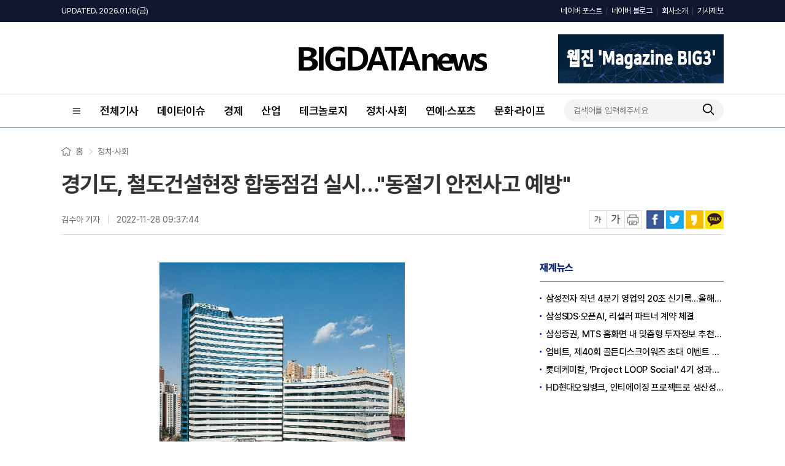

--- FILE ---
content_type: text/html; charset=UTF-8
request_url: https://www.thebigdata.co.kr/view.php?ud=20221128091201373562abca1943_23
body_size: 65337
content:
<!DOCTYPE html>
<html lang="ko">
<head>
<meta charset="utf-8">
<meta http-equiv="X-UA-Compatible" content="IE=Edge">

<title>경기도, 철도건설현장 합동점검 실시…&quot;동절기 안전사고 예방&quot;</title>
<meta name="keywords" content="경기도, 철도건설현장 합동점검 실시…&quot;동절기 안전사고 예방&quot;"/>
<meta name="news_keywords" content="경기도, 철도건설현장 합동점검 실시…&quot;동절기 안전사고 예방&quot;"/>
<meta name="description" content="경기도는 오는 29일부터 12월 6일까지 경기도에서 관리하는 철도건설 사업 현장 7개소에 대해 ‘동절기 대비 철도건설 현장 대상 안전관리 실태 종합 점검’을 실시한다고 28일 밝혔다. 점검 대상은 도에서 직접 공사 중인 별내선 3·4·5·6공구, 도봉산-옥정선 1·2·3공구 총 도내 7" />
<meta name="DC.date.issued" content="2022-11-28T09:37:44+09:00">
<!-- 데이블 -->
<meta property="dable:item_id" content="20221128091201373562abca1943_23"> 
<meta property="dable:author" content="김수아"> 
<meta property="article:section" content="정치·사회">
<meta property="article:published_time" content="2022-11-28T09:37:44+09:00">

<!-- Facebook Open Graph-->
<meta property="fb:app_id" content=""/>
<meta property="og:type" content="article"/>
<meta property="og:locale" content="ko_KR"/>
<meta property="og:site_name" content="빅데이터뉴스"/>
<meta property="og:title" content="경기도, 철도건설현장 합동점검 실시…&quot;동절기 안전사고 예방&quot;" />
<meta property="og:url" content="https://www.thebigdata.co.kr/view.php?ud=20221128091201373562abca1943_23" />
<meta property="og:site" content="thebigdata.co.kr" />
<meta property="og:description" content="경기도는 오는 29일부터 12월 6일까지 경기도에서 관리하는 철도건설 사업 현장 7개소에 대해 ‘동절기 대비 철도건설 현장 대상 안전관리 실태 종합 점검’을 실시한다고 28일 밝혔다. 점검 대상은 도에서 직접 공사 중인 별내선 3·4·5·6공구, 도봉산-옥정선 1·2·3공구 총 도내 7" />
<meta property="og:image" content="https://cgeimage.commutil.kr/phpwas/restmb_allidxmake.php?pp=002&idx=999&simg=202211280912300728662abca194310625221173.jpg&nmt=23" />
<!-- Twitter -->
<meta name="twitter:card" content="summary_large_image"/>
<meta name="twitter:site" content="thebigdata.co.kr"/>
<meta name="twitter:creator" content="빅데이터뉴스"/>
<meta name="twitter:url" content="https://www.thebigdata.co.kr/view.php?ud=20221128091201373562abca1943_23"/>
<meta name="twitter:image" content="https://cgeimage.commutil.kr/phpwas/restmb_allidxmake.php?pp=002&idx=999&simg=202211280912300728662abca194310625221173.jpg&nmt=23"/>
<meta name="twitter:title" content="경기도, 철도건설현장 합동점검 실시…&quot;동절기 안전사고 예방&quot;"/>
<meta name="twitter:description" content="경기도는 오는 29일부터 12월 6일까지 경기도에서 관리하는 철도건설 사업 현장 7개소에 대해 ‘동절기 대비 철도건설 현장 대상 안전관리 실태 종합 점검’을 실시한다고 28일 밝혔다. 점검 대상은 도에서 직접 공사 중인 별내선 3·4·5·6공구, 도봉산-옥정선 1·2·3공구 총 도내 7"/>
	<link rel="image_src" href="https://cgeimage.commutil.kr/phpwas/restmb_allidxmake.php?pp=002&idx=999&simg=202211280912300728662abca194310625221173.jpg&nmt=23" /><link rel="canonical" href="https://www.thebigdata.co.kr/view.php?ud=20221128091201373562abca1943_23" />
<script type="application/ld+json">
{
"@context": "https://schema.org",
"@type": "WebSite",
"@id": "https://www.thebigdata.co.kr",
"url": "https://www.thebigdata.co.kr",
"potentialAction": [{
"@type": "SearchAction",
"target": "https://www.thebigdata.co.kr/search.php?nsk=1&sn={keyword}",
"query-input": {
"@type": "PropertyValueSpecification",
"valueRequired": true,
"valueMaxlength": 50,
"valueName": "keyword"
}
}]
}
</script>

<script type="application/ld+json">
{
"@context": "https://schema.org",
"@type": "BreadcrumbList",
"itemListElement": [
{
"@type": "ListItem",
"position": 1,
"item": {
"@id": "https://www.thebigdata.co.kr",
"name": "홈"
}
},
{
"@type": "ListItem",
"position": 2,
"item": {
"@id": "https://www.thebigdata.co.kr/list.php?ct=g0300",
"name": "정치·사회"
}
}

,{
"@type": "ListItem",
"position": 3,
"item": {
"@id": "https://www.thebigdata.co.kr/list.php?ct=g0302",
"name": "사회"
}
}

]
}
</script>
<script type="application/ld+json">
{
"@context":"https://schema.org"
,"@type":"NewsArticle"
,"description":"경기도는 오는 29일부터 12월 6일까지 경기도에서 관리하는 철도건설 사업 현장 7개소에 대해 ‘동절기 대비 철도건설 현장 대상 안전관리 실태 종합 점검’을 실시한다고 28일 밝혔다. 점검 대상은 도에서 직접 공사 중인 별내선 3·4·5·6공구, 도봉산-옥정선 1·2·3공구 총 도내 7"
	
	,"image": [{
		"@type": "ImageObject",
		"@id": "https://cgeimage.commutil.kr/phpwas/restmb_allidxmake.php?pp=002&idx=999&simg=202211280912300728662abca194310625221173.jpg&nmt=23",
		"url": "https://cgeimage.commutil.kr/phpwas/restmb_allidxmake.php?pp=002&idx=999&simg=202211280912300728662abca194310625221173.jpg&nmt=23",
		"height": 405,
		"width": 400	}]
	
,"mainEntityOfPage":"https://www.thebigdata.co.kr/view.php?ud=20221128091201373562abca1943_23"
,"url":"https://www.thebigdata.co.kr/view.php?ud=20221128091201373562abca1943_23"
,"inLanguage":"kr"
,"author": [
{
"@context":"https://schema.org",
"@type":"Person",
"name":"김수아 기자"
}
]
,"dateModified":"2022-11-28T09:37:44+09:00"
,"datePublished":"2022-11-28T09:37:44+09:00"
,"headline":"경기도, 철도건설현장 합동점검 실시…&quot;동절기 안전사고 예방&quot; - 빅데이터뉴스"
,"alternativeHeadline":""
,"publisher": {
"@context":"https://schema.org",
"@id":"https://www.thebigdata.co.kr/#publisher",
"@type":"Organization",
"name":"빅데이터뉴스",
"logo": {
"@context":"https://schema.org",
"@type":"ImageObject",
"url":"https://cliimage.commutil.kr/big_202309www/img/logo01.png",
"height":40,
"width":307
}
}
,"copyrightHolder":{
"@id":"https://www.thebigdata.co.kr/#publisher"
}
,"sourceOrganization":{
"@id":"https://www.thebigdata.co.kr/#publisher"
}
}
</script>
<link rel="shortcut icon" href="https://www.thebigdata.co.kr/favicon.ico" />
<link rel="stylesheet" href="https://cliimage.commutil.kr/big_202309www/css/slick.css?pp=002" />
<link rel="stylesheet" href="https://cliimage.commutil.kr/big_202309www/css/common.css?pp=002" />
<script type="text/javascript" src="https://cliimage.commutil.kr/big_202309www/js/jquery-1.11.2.min.js?pp=001"></script>
<script type="text/javascript" src="https://cliimage.commutil.kr/big_202309www/js/slick.min.js?pp=001"></script>
<script type="text/javascript" src="https://cliimage.commutil.kr/big_202309www/js/common_ui.js?pp=001"></script>
<script type="text/javascript">
$(document).ready(function(){
  $('.lnb01_in>ul>li.is2d>a').click(function(){
	var thison = $(this).closest('li').hasClass('on');
	$('.lnb01_in>ul>li.is2d').removeClass('on');
	$('.lnb01_in>ul>li.is2d').find('.gnb2d').slideUp('fast');
	if (thison) {
	  $(this).closest('li').removeClass('on');
	  $(this).closest('li').find('.gnb2d').slideUp('fast');
	} else {
	  $(this).closest('li').addClass('on');
	  $(this).closest('li').find('.gnb2d').slideDown('fast');

	}
  });

  $('.gnb_menu01').click(function(){
	if ($('body').hasClass('lnb_on')) {
	  $('body').removeClass('lnb_on');
	  setTimeout(function(){
		$('.lnb01').hide();
	  },300);
	} else {
	  $('.lnb01').show();
	  setTimeout(function(){
		$('body').addClass('lnb_on');
	  },0);
	}
  });
  $('.lnb_close01').click(function(){
	$('body').removeClass('lnb_on');
	setTimeout(function(){
	  $('.lnb01').hide();
	},300);
  });

  $('.wrap').click(function(e){
	console.log($(e.target));
	if (!$(e.target).hasClass('gnb_menu01')) {
	  if (!$(e.target).parent().hasClass('gnb_menu01')) {
		$('body').removeClass('lnb_on');
		setTimeout(function(){
		  $('.lnb01').hide();
		},300);
	  }
	}
  });
});

function TopInputSearchIt()
{
	var sNameValue = $("#sch").val();
	if( !sNameValue )
	{
		alert("검색어를 입력하세요.");
		$("#sch").focus();
		return;
	}

	document.location.href="https://www.thebigdata.co.kr/search.php?sn=" + encodeURIComponent(sNameValue)+'';
}

function MidInputSearchIt()
{
	var sNameValue = $("#midsch").val();
	if( !sNameValue )
	{
		alert("검색어를 입력하세요.");
		$("#sch").focus();
		return;
	}

	var sSckVal = $("#sckSelectBox option:selected").val();

	document.location.href="https://www.thebigdata.co.kr/search.php?sck="+encodeURIComponent(sSckVal)+"&sn=" + encodeURIComponent(sNameValue)+'';
}

var nLeftHeight = 0;
var nRightHeight = 0;
$(function(){
	if( $('#leftSkyBanner').length > 0 ) nLeftHeight = $('#leftSkyBanner').height(); //윙배너 높이 - 두번째 광고라 기본 높이 잡기 위해 가져옴
	if( $('#rightSkyBanner').length > 0 ) nRightHeight = $('#rightSkyBanner').height(); //윙배너 높이 - 두번째 광고라 기본 높이 잡기 위해 가져옴

	var $win = $(window);
	var top = $(window).scrollTop(); // 현재 스크롤바의 위치값을 반환합니다.

	//사용자 설정 값 시작
	var speed		= 'fast';			// 따라다닐 속도 : "slow", "normal", or "fast" or numeric(단위:msec)
	var easing		= 'linear';			// 따라다니는 방법 기본 두가지 linear, swing
	var $layer1;	// 레이어 셀렉팅
	var $layer2;	// 레이어 셀렉팅

	if( $('#leftSkyBanner').length > 0 ) $layer1		= $('#leftSkyBanner');
	if( $('#rightSkyBanner').length > 0 ) $layer2		= $('#rightSkyBanner');
	
	var layerTopOffset = 200;	// 레이어 높이 상한선, 단위:px
					
	//사용자 설정 값 끝

	// 스크롤 바를 내린 상태에서 리프레시 했을 경우를 위해
	if (top > 0 )
		$win.scrollTop(layerTopOffset+top);
	else
		$win.scrollTop(0);

	//스크롤이벤트가 발생하면
	$(window).scroll(function(){
		yPosition = $win.scrollTop() + 25;
		var docHeight = $(document).height()-1100;
		if(yPosition>docHeight)
		{
			yPosition = docHeight;
		}

		if( $('#leftSkyBanner').length > 0 )
		{
			$layer1.animate({"margin-top":yPosition }, {duration:speed, easing:easing, queue:false});
		}
		if( $('#rightSkyBanner').length > 0 )
		{
			$layer2.animate({"margin-top":yPosition }, {duration:speed, easing:easing, queue:false});
		}
	});
});
</script>
<meta name="google-adsense-account" content="ca-pub-4092456021254067">
<script async src="https://pagead2.googlesyndication.com/pagead/js/adsbygoogle.js?client=ca-pub-4092456021254067"
     crossorigin="anonymous"></script>
<script async src="https://fundingchoicesmessages.google.com/i/pub-4092456021254067?ers=1" nonce="mhqxgrFaaWzt_LKal1P0kQ"></script><script nonce="mhqxgrFaaWzt_LKal1P0kQ">(function() {function signalGooglefcPresent() {if (!window.frames['googlefcPresent']) {if (document.body) {const iframe = document.createElement('iframe'); iframe.style = 'width: 0; height: 0; border: none; z-index: -1000; left: -1000px; top: -1000px;'; iframe.style.display = 'none'; iframe.name = 'googlefcPresent'; document.body.appendChild(iframe);} else {setTimeout(signalGooglefcPresent, 0);}}}signalGooglefcPresent();})();</script>
<script>(function(){'use strict';function aa(a){var b=0;return function(){return b<a.length?{done:!1,value:a[b++]}:{done:!0}}}var ba="function"==typeof Object.defineProperties?Object.defineProperty:function(a,b,c){if(a==Array.prototype||a==Object.prototype)return a;a[b]=c.value;return a};
function ea(a){a=["object"==typeof globalThis&&globalThis,a,"object"==typeof window&&window,"object"==typeof self&&self,"object"==typeof global&&global];for(var b=0;b<a.length;++b){var c=a[b];if(c&&c.Math==Math)return c}throw Error("Cannot find global object");}var fa=ea(this);function ha(a,b){if(b)a:{var c=fa;a=a.split(".");for(var d=0;d<a.length-1;d++){var e=a[d];if(!(e in c))break a;c=c[e]}a=a[a.length-1];d=c[a];b=b(d);b!=d&&null!=b&&ba(c,a,{configurable:!0,writable:!0,value:b})}}
var ia="function"==typeof Object.create?Object.create:function(a){function b(){}b.prototype=a;return new b},l;if("function"==typeof Object.setPrototypeOf)l=Object.setPrototypeOf;else{var m;a:{var ja={a:!0},ka={};try{ka.__proto__=ja;m=ka.a;break a}catch(a){}m=!1}l=m?function(a,b){a.__proto__=b;if(a.__proto__!==b)throw new TypeError(a+" is not extensible");return a}:null}var la=l;
function n(a,b){a.prototype=ia(b.prototype);a.prototype.constructor=a;if(la)la(a,b);else for(var c in b)if("prototype"!=c)if(Object.defineProperties){var d=Object.getOwnPropertyDescriptor(b,c);d&&Object.defineProperty(a,c,d)}else a[c]=b[c];a.A=b.prototype}function ma(){for(var a=Number(this),b=[],c=a;c<arguments.length;c++)b[c-a]=arguments[c];return b}
var na="function"==typeof Object.assign?Object.assign:function(a,b){for(var c=1;c<arguments.length;c++){var d=arguments[c];if(d)for(var e in d)Object.prototype.hasOwnProperty.call(d,e)&&(a[e]=d[e])}return a};ha("Object.assign",function(a){return a||na});/*

 Copyright The Closure Library Authors.
 SPDX-License-Identifier: Apache-2.0
*/
var p=this||self;function q(a){return a};var t,u;a:{for(var oa=["CLOSURE_FLAGS"],v=p,x=0;x<oa.length;x++)if(v=v[oa[x]],null==v){u=null;break a}u=v}var pa=u&&u[610401301];t=null!=pa?pa:!1;var z,qa=p.navigator;z=qa?qa.userAgentData||null:null;function A(a){return t?z?z.brands.some(function(b){return(b=b.brand)&&-1!=b.indexOf(a)}):!1:!1}function B(a){var b;a:{if(b=p.navigator)if(b=b.userAgent)break a;b=""}return-1!=b.indexOf(a)};function C(){return t?!!z&&0<z.brands.length:!1}function D(){return C()?A("Chromium"):(B("Chrome")||B("CriOS"))&&!(C()?0:B("Edge"))||B("Silk")};var ra=C()?!1:B("Trident")||B("MSIE");!B("Android")||D();D();B("Safari")&&(D()||(C()?0:B("Coast"))||(C()?0:B("Opera"))||(C()?0:B("Edge"))||(C()?A("Microsoft Edge"):B("Edg/"))||C()&&A("Opera"));var sa={},E=null;var ta="undefined"!==typeof Uint8Array,ua=!ra&&"function"===typeof btoa;var F="function"===typeof Symbol&&"symbol"===typeof Symbol()?Symbol():void 0,G=F?function(a,b){a[F]|=b}:function(a,b){void 0!==a.g?a.g|=b:Object.defineProperties(a,{g:{value:b,configurable:!0,writable:!0,enumerable:!1}})};function va(a){var b=H(a);1!==(b&1)&&(Object.isFrozen(a)&&(a=Array.prototype.slice.call(a)),I(a,b|1))}
var H=F?function(a){return a[F]|0}:function(a){return a.g|0},J=F?function(a){return a[F]}:function(a){return a.g},I=F?function(a,b){a[F]=b}:function(a,b){void 0!==a.g?a.g=b:Object.defineProperties(a,{g:{value:b,configurable:!0,writable:!0,enumerable:!1}})};function wa(){var a=[];G(a,1);return a}function xa(a,b){I(b,(a|0)&-99)}function K(a,b){I(b,(a|34)&-73)}function L(a){a=a>>11&1023;return 0===a?536870912:a};var M={};function N(a){return null!==a&&"object"===typeof a&&!Array.isArray(a)&&a.constructor===Object}var O,ya=[];I(ya,39);O=Object.freeze(ya);var P;function Q(a,b){P=b;a=new a(b);P=void 0;return a}
function R(a,b,c){null==a&&(a=P);P=void 0;if(null==a){var d=96;c?(a=[c],d|=512):a=[];b&&(d=d&-2095105|(b&1023)<<11)}else{if(!Array.isArray(a))throw Error();d=H(a);if(d&64)return a;d|=64;if(c&&(d|=512,c!==a[0]))throw Error();a:{c=a;var e=c.length;if(e){var f=e-1,g=c[f];if(N(g)){d|=256;b=(d>>9&1)-1;e=f-b;1024<=e&&(za(c,b,g),e=1023);d=d&-2095105|(e&1023)<<11;break a}}b&&(g=(d>>9&1)-1,b=Math.max(b,e-g),1024<b&&(za(c,g,{}),d|=256,b=1023),d=d&-2095105|(b&1023)<<11)}}I(a,d);return a}
function za(a,b,c){for(var d=1023+b,e=a.length,f=d;f<e;f++){var g=a[f];null!=g&&g!==c&&(c[f-b]=g)}a.length=d+1;a[d]=c};function Aa(a){switch(typeof a){case "number":return isFinite(a)?a:String(a);case "boolean":return a?1:0;case "object":if(a&&!Array.isArray(a)&&ta&&null!=a&&a instanceof Uint8Array){if(ua){for(var b="",c=0,d=a.length-10240;c<d;)b+=String.fromCharCode.apply(null,a.subarray(c,c+=10240));b+=String.fromCharCode.apply(null,c?a.subarray(c):a);a=btoa(b)}else{void 0===b&&(b=0);if(!E){E={};c="ABCDEFGHIJKLMNOPQRSTUVWXYZabcdefghijklmnopqrstuvwxyz0123456789".split("");d=["+/=","+/","-_=","-_.","-_"];for(var e=
0;5>e;e++){var f=c.concat(d[e].split(""));sa[e]=f;for(var g=0;g<f.length;g++){var h=f[g];void 0===E[h]&&(E[h]=g)}}}b=sa[b];c=Array(Math.floor(a.length/3));d=b[64]||"";for(e=f=0;f<a.length-2;f+=3){var k=a[f],w=a[f+1];h=a[f+2];g=b[k>>2];k=b[(k&3)<<4|w>>4];w=b[(w&15)<<2|h>>6];h=b[h&63];c[e++]=g+k+w+h}g=0;h=d;switch(a.length-f){case 2:g=a[f+1],h=b[(g&15)<<2]||d;case 1:a=a[f],c[e]=b[a>>2]+b[(a&3)<<4|g>>4]+h+d}a=c.join("")}return a}}return a};function Ba(a,b,c){a=Array.prototype.slice.call(a);var d=a.length,e=b&256?a[d-1]:void 0;d+=e?-1:0;for(b=b&512?1:0;b<d;b++)a[b]=c(a[b]);if(e){b=a[b]={};for(var f in e)Object.prototype.hasOwnProperty.call(e,f)&&(b[f]=c(e[f]))}return a}function Da(a,b,c,d,e,f){if(null!=a){if(Array.isArray(a))a=e&&0==a.length&&H(a)&1?void 0:f&&H(a)&2?a:Ea(a,b,c,void 0!==d,e,f);else if(N(a)){var g={},h;for(h in a)Object.prototype.hasOwnProperty.call(a,h)&&(g[h]=Da(a[h],b,c,d,e,f));a=g}else a=b(a,d);return a}}
function Ea(a,b,c,d,e,f){var g=d||c?H(a):0;d=d?!!(g&32):void 0;a=Array.prototype.slice.call(a);for(var h=0;h<a.length;h++)a[h]=Da(a[h],b,c,d,e,f);c&&c(g,a);return a}function Fa(a){return a.s===M?a.toJSON():Aa(a)};function Ga(a,b,c){c=void 0===c?K:c;if(null!=a){if(ta&&a instanceof Uint8Array)return b?a:new Uint8Array(a);if(Array.isArray(a)){var d=H(a);if(d&2)return a;if(b&&!(d&64)&&(d&32||0===d))return I(a,d|34),a;a=Ea(a,Ga,d&4?K:c,!0,!1,!0);b=H(a);b&4&&b&2&&Object.freeze(a);return a}a.s===M&&(b=a.h,c=J(b),a=c&2?a:Q(a.constructor,Ha(b,c,!0)));return a}}function Ha(a,b,c){var d=c||b&2?K:xa,e=!!(b&32);a=Ba(a,b,function(f){return Ga(f,e,d)});G(a,32|(c?2:0));return a};function Ia(a,b){a=a.h;return Ja(a,J(a),b)}function Ja(a,b,c,d){if(-1===c)return null;if(c>=L(b)){if(b&256)return a[a.length-1][c]}else{var e=a.length;if(d&&b&256&&(d=a[e-1][c],null!=d))return d;b=c+((b>>9&1)-1);if(b<e)return a[b]}}function Ka(a,b,c,d,e){var f=L(b);if(c>=f||e){e=b;if(b&256)f=a[a.length-1];else{if(null==d)return;f=a[f+((b>>9&1)-1)]={};e|=256}f[c]=d;e&=-1025;e!==b&&I(a,e)}else a[c+((b>>9&1)-1)]=d,b&256&&(d=a[a.length-1],c in d&&delete d[c]),b&1024&&I(a,b&-1025)}
function La(a,b){var c=Ma;var d=void 0===d?!1:d;var e=a.h;var f=J(e),g=Ja(e,f,b,d);var h=!1;if(null==g||"object"!==typeof g||(h=Array.isArray(g))||g.s!==M)if(h){var k=h=H(g);0===k&&(k|=f&32);k|=f&2;k!==h&&I(g,k);c=new c(g)}else c=void 0;else c=g;c!==g&&null!=c&&Ka(e,f,b,c,d);e=c;if(null==e)return e;a=a.h;f=J(a);f&2||(g=e,c=g.h,h=J(c),g=h&2?Q(g.constructor,Ha(c,h,!1)):g,g!==e&&(e=g,Ka(a,f,b,e,d)));return e}function Na(a,b){a=Ia(a,b);return null==a||"string"===typeof a?a:void 0}
function Oa(a,b){a=Ia(a,b);return null!=a?a:0}function S(a,b){a=Na(a,b);return null!=a?a:""};function T(a,b,c){this.h=R(a,b,c)}T.prototype.toJSON=function(){var a=Ea(this.h,Fa,void 0,void 0,!1,!1);return Pa(this,a,!0)};T.prototype.s=M;T.prototype.toString=function(){return Pa(this,this.h,!1).toString()};
function Pa(a,b,c){var d=a.constructor.v,e=L(J(c?a.h:b)),f=!1;if(d){if(!c){b=Array.prototype.slice.call(b);var g;if(b.length&&N(g=b[b.length-1]))for(f=0;f<d.length;f++)if(d[f]>=e){Object.assign(b[b.length-1]={},g);break}f=!0}e=b;c=!c;g=J(a.h);a=L(g);g=(g>>9&1)-1;for(var h,k,w=0;w<d.length;w++)if(k=d[w],k<a){k+=g;var r=e[k];null==r?e[k]=c?O:wa():c&&r!==O&&va(r)}else h||(r=void 0,e.length&&N(r=e[e.length-1])?h=r:e.push(h={})),r=h[k],null==h[k]?h[k]=c?O:wa():c&&r!==O&&va(r)}d=b.length;if(!d)return b;
var Ca;if(N(h=b[d-1])){a:{var y=h;e={};c=!1;for(var ca in y)Object.prototype.hasOwnProperty.call(y,ca)&&(a=y[ca],Array.isArray(a)&&a!=a&&(c=!0),null!=a?e[ca]=a:c=!0);if(c){for(var rb in e){y=e;break a}y=null}}y!=h&&(Ca=!0);d--}for(;0<d;d--){h=b[d-1];if(null!=h)break;var cb=!0}if(!Ca&&!cb)return b;var da;f?da=b:da=Array.prototype.slice.call(b,0,d);b=da;f&&(b.length=d);y&&b.push(y);return b};function Qa(a){return function(b){if(null==b||""==b)b=new a;else{b=JSON.parse(b);if(!Array.isArray(b))throw Error(void 0);G(b,32);b=Q(a,b)}return b}};function Ra(a){this.h=R(a)}n(Ra,T);var Sa=Qa(Ra);var U;function V(a){this.g=a}V.prototype.toString=function(){return this.g+""};var Ta={};function Ua(){return Math.floor(2147483648*Math.random()).toString(36)+Math.abs(Math.floor(2147483648*Math.random())^Date.now()).toString(36)};function Va(a,b){b=String(b);"application/xhtml+xml"===a.contentType&&(b=b.toLowerCase());return a.createElement(b)}function Wa(a){this.g=a||p.document||document}Wa.prototype.appendChild=function(a,b){a.appendChild(b)};/*

 SPDX-License-Identifier: Apache-2.0
*/
function Xa(a,b){a.src=b instanceof V&&b.constructor===V?b.g:"type_error:TrustedResourceUrl";var c,d;(c=(b=null==(d=(c=(a.ownerDocument&&a.ownerDocument.defaultView||window).document).querySelector)?void 0:d.call(c,"script[nonce]"))?b.nonce||b.getAttribute("nonce")||"":"")&&a.setAttribute("nonce",c)};function Ya(a){a=void 0===a?document:a;return a.createElement("script")};function Za(a,b,c,d,e,f){try{var g=a.g,h=Ya(g);h.async=!0;Xa(h,b);g.head.appendChild(h);h.addEventListener("load",function(){e();d&&g.head.removeChild(h)});h.addEventListener("error",function(){0<c?Za(a,b,c-1,d,e,f):(d&&g.head.removeChild(h),f())})}catch(k){f()}};var $a=p.atob("aHR0cHM6Ly93d3cuZ3N0YXRpYy5jb20vaW1hZ2VzL2ljb25zL21hdGVyaWFsL3N5c3RlbS8xeC93YXJuaW5nX2FtYmVyXzI0ZHAucG5n"),ab=p.atob("WW91IGFyZSBzZWVpbmcgdGhpcyBtZXNzYWdlIGJlY2F1c2UgYWQgb3Igc2NyaXB0IGJsb2NraW5nIHNvZnR3YXJlIGlzIGludGVyZmVyaW5nIHdpdGggdGhpcyBwYWdlLg=="),bb=p.atob("RGlzYWJsZSBhbnkgYWQgb3Igc2NyaXB0IGJsb2NraW5nIHNvZnR3YXJlLCB0aGVuIHJlbG9hZCB0aGlzIHBhZ2Uu");function db(a,b,c){this.i=a;this.l=new Wa(this.i);this.g=null;this.j=[];this.m=!1;this.u=b;this.o=c}
function eb(a){if(a.i.body&&!a.m){var b=function(){fb(a);p.setTimeout(function(){return gb(a,3)},50)};Za(a.l,a.u,2,!0,function(){p[a.o]||b()},b);a.m=!0}}
function fb(a){for(var b=W(1,5),c=0;c<b;c++){var d=X(a);a.i.body.appendChild(d);a.j.push(d)}b=X(a);b.style.bottom="0";b.style.left="0";b.style.position="fixed";b.style.width=W(100,110).toString()+"%";b.style.zIndex=W(2147483544,2147483644).toString();b.style["background-color"]=hb(249,259,242,252,219,229);b.style["box-shadow"]="0 0 12px #888";b.style.color=hb(0,10,0,10,0,10);b.style.display="flex";b.style["justify-content"]="center";b.style["font-family"]="Roboto, Arial";c=X(a);c.style.width=W(80,
85).toString()+"%";c.style.maxWidth=W(750,775).toString()+"px";c.style.margin="24px";c.style.display="flex";c.style["align-items"]="flex-start";c.style["justify-content"]="center";d=Va(a.l.g,"IMG");d.className=Ua();d.src=$a;d.alt="Warning icon";d.style.height="24px";d.style.width="24px";d.style["padding-right"]="16px";var e=X(a),f=X(a);f.style["font-weight"]="bold";f.textContent=ab;var g=X(a);g.textContent=bb;Y(a,e,f);Y(a,e,g);Y(a,c,d);Y(a,c,e);Y(a,b,c);a.g=b;a.i.body.appendChild(a.g);b=W(1,5);for(c=
0;c<b;c++)d=X(a),a.i.body.appendChild(d),a.j.push(d)}function Y(a,b,c){for(var d=W(1,5),e=0;e<d;e++){var f=X(a);b.appendChild(f)}b.appendChild(c);c=W(1,5);for(d=0;d<c;d++)e=X(a),b.appendChild(e)}function W(a,b){return Math.floor(a+Math.random()*(b-a))}function hb(a,b,c,d,e,f){return"rgb("+W(Math.max(a,0),Math.min(b,255)).toString()+","+W(Math.max(c,0),Math.min(d,255)).toString()+","+W(Math.max(e,0),Math.min(f,255)).toString()+")"}function X(a){a=Va(a.l.g,"DIV");a.className=Ua();return a}
function gb(a,b){0>=b||null!=a.g&&0!=a.g.offsetHeight&&0!=a.g.offsetWidth||(ib(a),fb(a),p.setTimeout(function(){return gb(a,b-1)},50))}
function ib(a){var b=a.j;var c="undefined"!=typeof Symbol&&Symbol.iterator&&b[Symbol.iterator];if(c)b=c.call(b);else if("number"==typeof b.length)b={next:aa(b)};else throw Error(String(b)+" is not an iterable or ArrayLike");for(c=b.next();!c.done;c=b.next())(c=c.value)&&c.parentNode&&c.parentNode.removeChild(c);a.j=[];(b=a.g)&&b.parentNode&&b.parentNode.removeChild(b);a.g=null};function jb(a,b,c,d,e){function f(k){document.body?g(document.body):0<k?p.setTimeout(function(){f(k-1)},e):b()}function g(k){k.appendChild(h);p.setTimeout(function(){h?(0!==h.offsetHeight&&0!==h.offsetWidth?b():a(),h.parentNode&&h.parentNode.removeChild(h)):a()},d)}var h=kb(c);f(3)}function kb(a){var b=document.createElement("div");b.className=a;b.style.width="1px";b.style.height="1px";b.style.position="absolute";b.style.left="-10000px";b.style.top="-10000px";b.style.zIndex="-10000";return b};function Ma(a){this.h=R(a)}n(Ma,T);function lb(a){this.h=R(a)}n(lb,T);var mb=Qa(lb);function nb(a){a=Na(a,4)||"";if(void 0===U){var b=null;var c=p.trustedTypes;if(c&&c.createPolicy){try{b=c.createPolicy("goog#html",{createHTML:q,createScript:q,createScriptURL:q})}catch(d){p.console&&p.console.error(d.message)}U=b}else U=b}a=(b=U)?b.createScriptURL(a):a;return new V(a,Ta)};function ob(a,b){this.m=a;this.o=new Wa(a.document);this.g=b;this.j=S(this.g,1);this.u=nb(La(this.g,2));this.i=!1;b=nb(La(this.g,13));this.l=new db(a.document,b,S(this.g,12))}ob.prototype.start=function(){pb(this)};
function pb(a){qb(a);Za(a.o,a.u,3,!1,function(){a:{var b=a.j;var c=p.btoa(b);if(c=p[c]){try{var d=Sa(p.atob(c))}catch(e){b=!1;break a}b=b===Na(d,1)}else b=!1}b?Z(a,S(a.g,14)):(Z(a,S(a.g,8)),eb(a.l))},function(){jb(function(){Z(a,S(a.g,7));eb(a.l)},function(){return Z(a,S(a.g,6))},S(a.g,9),Oa(a.g,10),Oa(a.g,11))})}function Z(a,b){a.i||(a.i=!0,a=new a.m.XMLHttpRequest,a.open("GET",b,!0),a.send())}function qb(a){var b=p.btoa(a.j);a.m[b]&&Z(a,S(a.g,5))};(function(a,b){p[a]=function(){var c=ma.apply(0,arguments);p[a]=function(){};b.apply(null,c)}})("__h82AlnkH6D91__",function(a){"function"===typeof window.atob&&(new ob(window,mb(window.atob(a)))).start()});}).call(this);

window.__h82AlnkH6D91__("[base64]/[base64]/[base64]/[base64]");</script>	<script type="application/javascript" src="//anymind360.com/js/19203/ats.js"></script><style>
.top2d .dv1 h2 {display:inline-block;}
.top2d .dv1 h2 a {display:block;}
.top2d .dv1 h2 a img {display:block;}
.vctit01 h1 {font-size:36px; line-height:44px; font-weight:700;}
</style>
</head>

<body>

<div class="lnb01">
	<a href="javascript:;" class="lnb_close01">
		<img src="https://cliimage.commutil.kr/big_202309www/img/ico_close01.png" />
	</a>
	<div class="lnb01_in">
	<ul class="cl">
		
		<li>
			<a href="https://www.thebigdata.co.kr/list.php?ct=g0000">전체기사</a>
		</li>
		
		<li>
			<a href="https://www.thebigdata.co.kr/list.php?ct=g0100">데이터이슈</a>
		</li>
		
		<li>
			<a href="https://www.thebigdata.co.kr/list.php?ct=g0400">경제</a>
		</li>
		
		<li>
			<a href="https://www.thebigdata.co.kr/list.php?ct=g0500">산업</a>
		</li>
		
        <li class="is2d">
			<a href="https://www.thebigdata.co.kr/list.php?ct=g0200">테크놀로지</a>
			<div class="gnb2d">
				<ul>
		
        <li>
			<a href="https://www.thebigdata.co.kr/list.php?ct=g0201">빅데이터</a>
		</li>
			
        <li>
			<a href="https://www.thebigdata.co.kr/list.php?ct=g0202">인공지능</a>
		</li>
			
        <li>
			<a href="https://www.thebigdata.co.kr/list.php?ct=g0204">블록체인</a>
		</li>
			
				</ul>
			</div>
		</li>
		
        <li class="is2d">
			<a href="https://www.thebigdata.co.kr/list.php?ct=g0300">정치·사회</a>
			<div class="gnb2d">
				<ul>
		
        <li>
			<a href="https://www.thebigdata.co.kr/list.php?ct=g0301">정치</a>
		</li>
			
        <li>
			<a href="https://www.thebigdata.co.kr/list.php?ct=g0302">사회</a>
		</li>
			
        <li>
			<a href="https://www.thebigdata.co.kr/list.php?ct=g0303">지자체</a>
		</li>
			
				</ul>
			</div>
		</li>
		
        <li class="is2d">
			<a href="https://www.thebigdata.co.kr/list.php?ct=g0600">연예·스포츠</a>
			<div class="gnb2d">
				<ul>
		
        <li>
			<a href="https://www.thebigdata.co.kr/list.php?ct=g0601">연예</a>
		</li>
			
        <li>
			<a href="https://www.thebigdata.co.kr/list.php?ct=g0602">스포츠</a>
		</li>
			
				</ul>
			</div>
		</li>
		
        <li class="is2d">
			<a href="https://www.thebigdata.co.kr/list.php?ct=g0700">문화·라이프</a>
			<div class="gnb2d">
				<ul>
		
        <li>
			<a href="https://www.thebigdata.co.kr/list.php?ct=g0701">문화·라이프</a>
		</li>
			
        <li>
			<a href="https://www.thebigdata.co.kr/list.php?ct=g0702">학술행사</a>
		</li>
			
				</ul>
			</div>
		</li>
			</ul>
	</div>
</div>
<div class="wrap">
	<div class="top1d">
		<div class="in">
			<p class="w1">UPDATED. 2026.01.16(금)</p>
			<div class="tp1d_rt">
				<ul>
					<!--li>
						<a href="#">로그인</a>
					</li-->
					<li>
						<a href="https://post.naver.com/bigdatanews123" target="_blank">네이버 포스트</a>
					</li>
					<li>
						<a href="https://blog.naver.com/bigdatanews123" target="_blank">네이버 블로그</a>
					</li>
					<li>
						<a href="/company_index.php?nm=1">회사소개</a>
					</li>
					<li>
						<a href="/company_index.php?nm=2">기사제보</a>
					</li>
				</ul>
			</div>
		</div>
	</div>

	<div class="top2d">
		<div class="dv1">
			<div class="in" style="position:relative;">
				<h2>
					<a href="https://www.thebigdata.co.kr/index.php">
						<img src="https://cliimage.commutil.kr/big_202309www/img/logo01.png" />
					</a>
				</h2>
				<div style="position:absolute;right:0;top:-20px;width:270px;height:80px;">
				<a href="/pdflist.php"><img src="https://cliimage.commutil.kr/big_202309www/img/top_rightbanner.png?pp=001" style="width:270px;height:80px;" /></a>
				</div>
			</div>
		</div>
		<div class="gnb">
			<div class="in">
				<a href="javascript:;" class="gnb_menu01">
					<img src="https://cliimage.commutil.kr/big_202309www/img/ico_menu01.png" />
				</a>
				<div class="gnbcon01">
					<ul class="cl">
						
		<li>
			<a href="https://www.thebigdata.co.kr/list.php?ct=g0000">전체기사</a>
		</li>
		
		<li>
			<a href="https://www.thebigdata.co.kr/list.php?ct=g0100">데이터이슈</a>
		</li>
		
		<li>
			<a href="https://www.thebigdata.co.kr/list.php?ct=g0400">경제</a>
		</li>
		
		<li>
			<a href="https://www.thebigdata.co.kr/list.php?ct=g0500">산업</a>
		</li>
		
        <li>
			<a href="https://www.thebigdata.co.kr/list.php?ct=g0200">테크놀로지</a>
			<div class="gnb2d">
				<ul>
		
        <li>
			<a href="https://www.thebigdata.co.kr/list.php?ct=g0201">빅데이터</a>
		</li>
			
        <li>
			<a href="https://www.thebigdata.co.kr/list.php?ct=g0202">인공지능</a>
		</li>
			
        <li>
			<a href="https://www.thebigdata.co.kr/list.php?ct=g0204">블록체인</a>
		</li>
			
				</ul>
			</div>
		</li>
		
        <li>
			<a href="https://www.thebigdata.co.kr/list.php?ct=g0300">정치·사회</a>
			<div class="gnb2d">
				<ul>
		
        <li>
			<a href="https://www.thebigdata.co.kr/list.php?ct=g0301">정치</a>
		</li>
			
        <li>
			<a href="https://www.thebigdata.co.kr/list.php?ct=g0302">사회</a>
		</li>
			
        <li>
			<a href="https://www.thebigdata.co.kr/list.php?ct=g0303">지자체</a>
		</li>
			
				</ul>
			</div>
		</li>
		
        <li>
			<a href="https://www.thebigdata.co.kr/list.php?ct=g0600">연예·스포츠</a>
			<div class="gnb2d">
				<ul>
		
        <li>
			<a href="https://www.thebigdata.co.kr/list.php?ct=g0601">연예</a>
		</li>
			
        <li>
			<a href="https://www.thebigdata.co.kr/list.php?ct=g0602">스포츠</a>
		</li>
			
				</ul>
			</div>
		</li>
		
        <li>
			<a href="https://www.thebigdata.co.kr/list.php?ct=g0700">문화·라이프</a>
			<div class="gnb2d">
				<ul>
		
        <li>
			<a href="https://www.thebigdata.co.kr/list.php?ct=g0701">문화·라이프</a>
		</li>
			
        <li>
			<a href="https://www.thebigdata.co.kr/list.php?ct=g0702">학술행사</a>
		</li>
			
				</ul>
			</div>
		</li>
							</ul>
				</div>
				<div class="msch01">
					<div class="w1">
						<input type="text" name="sn" id="sch" placeholder="검색어를 입력해주세요" style="ime-mode:active;" onKeyUp="if(event.keyCode==13) {TopInputSearchIt(); return false;}" />
					</div>
					<a href="javascript:TopInputSearchIt();">
						<img src="https://cliimage.commutil.kr/big_202309www/img/ico_search01.png" />
					</a>
				</div>
			</div>
		</div><!--//gnb-->
	</div><!--//top2d-->
	<div style="width: 1080px;margin: 0 auto;">
<div id="leftSkyBanner" style="position:absolute;width:160px;text-align:right;margin-left:-190px;margin-top:20px;">
</div>
<div id="rightSkyBanner" style="position:absolute;margin-left: 1115px;width:160px;margin-top:20px;">
</div>
	</div>
<style>
/* view add class*/
div.article_con_img {
text-align:center;
margin-bottom: 10px;
}
div.news_article figure {
display: inline-block; width:auto; overflow:hidden; margin:0; padding-top:5px; padding-bottom: 10px;
}
div.news_article figcaption {font-size:14px; color:#777; line-height:18px; margin-top:7px; padding-bottom:10px; border-bottom:1px solid #d4d4d4;}

div.news_article span {
font-size: 17px;
color: #3c3e40;
}

.mdv_tit01 {border-top:1px solid #1b1464; border-bottom:1px solid #e2e1e1; padding:13px 9px; overflow:hidden;}
.mdv_tit01 h2 {float:left; color:#000000; font-size:16px; line-height:18px; font-weight:900;}

.mdv14 {overflow:hidden; margin-top:}
.mdv14 .w1 {float:left; width:388px; margin-left:18px;}
.mdv14 .w1:first-child {margin-left:0px;}
.mdv14 .w1 a, .mdv14 .w1 img {display:block; width:100%;}
.mdv14 ul li a {color:#545454; font-size:16px; line-height:22px;}
.mdv14 ul li {padding:9px 11px; border-bottom:1px solid #ebebeb;}

.vcon_stit01 {font-size:20px; line-height:28px; padding-left:12px; border-left:4px solid #000000; font-weight:600;margin-bottom: 20px;}
.gmv2c_more01 {text-align:center; margin-top:40px; margin-bottom:40px;}
.gmv2c_more01 a {text-align:center; display:inline-block; width:358px; height:36px; border:2px solid #2d2d2d; border-radius:38px;}
.gmv2c_more01 a span {background:url("https://nimage.g-enews.com/gamers_www/img/ico_more_blk01.png") right center no-repeat; display:inline-block; padding-right:20px; font-size:16px; line-height:36px; font-weight:600;color: #000;}

.con_tags .mtag11 {padding:25px 0px 25px 0px;}
.con_tags .mtag11 ul li {display:inline-block; margin:4px 3px;}
.con_tags .mtag11 ul li a {display:block; font-weight:400;color:#ffffff; font-size:13px; text-align:center; line-height:30px; padding:0 13px; background:#666; border:1px solid 1px solid #6c6c6c; border-radius:8px; }

.m1dre {background:#ffffff;}
.m1dre .w1 {padding:13px 20px 9px 20px;}
.m1dre .w1 a {display:block;}
.m1dre .w1 a span {display:block; font-size:20px; line-height:25px; max-height:50px; letter-spacing:-0.5px; font-weight:400;}
.m1dre .w2 a, .m1dre .w2 a img {display:block; width:100%;}
.m1dre .w3 {padding:13px 20px 14px 20px;}
.m1dre .w3 ul li {margin-top:4px;}
.m1dre .w3 ul li:first-child {margin-top:0px;}
.m1dre .w3 ul li a {display:block;}
.m1dre .w3 ul li a span {display:block; line-height:24px; font-weight:400; font-size:16px;color:#000;}
.m1dre .w3 ul li a { padding-left:12px; background:url("https://nimage.g-enews.com/g_m/img/bul01.png") left center no-repeat; background-size:7px;}

.m1dre .mtit01 {padding-bottom:10px; border-bottom:1px solid #000000; overflow:hidden; position:relative; z-index:2;}
.m1dre .mtit01 .w1 {float:left;}
.m1dre .mtit01 .w1 img {margin-right:5px; display:inline-block; vertical-align:middle;}
.m1dre .mtit01 .w1 h2 {font-size:18px; line-height:24px; font-weight:700; display:inline-block; vertical-align:middle;}
.m1dre .mtit01 .w1 h2 span {font-weight:700; color:#d11f57;}
.m1dre .mtit01 .more {float:right;}
.m1dre .mtit01 .more a {font-size:13px; color:#666666; line-height:24px; font-weight:500; display:block; background:url(https://nimage.g-enews.com/g_www/img/ico_more01.png) right center no-repeat; padding-right:13px;}
</style>
	<div class="vcon01">
		<div class="m_in">
			<div class="vctop01" style="padding-bottom: 5px;">
				<div class="brc01">
					<ul>
						<li>
							<a href="https://www.thebigdata.co.kr/index.php" class="home">홈</a>
						</li>
						<li>
							<a href="https://www.thebigdata.co.kr/list.php?ct=g0300">정치·사회</a>
						</li>
					</ul>
				</div>
				<div class="vctit01">
					<h1>경기도, 철도건설현장 합동점검 실시…"동절기 안전사고 예방"</h1>
				</div>
				<div class="vcbt01" style="margin-top: 20px;">
					<div class="vctlt01">
						<p class="w1">김수아 기자</p>
						<p class="w2">2022-11-28 09:37:44</p>
					</div>
					<div class="vctrt01">
						<ul class="w1">
							<li>
								<a href="javascript:void(0);">
									<img src="https://cliimage.commutil.kr/big_202309www/img/ico_tool01.png" class="smaller_size" />
								</a>
							</li>
							<li>
								<a href="javascript:void(0);">
									<img src="https://cliimage.commutil.kr/big_202309www/img/ico_tool02.png" class="bigger_size" />
								</a>
							</li>
							<li>
								<a href="javascript:print( '20221128091201373562abca1943_23' );">
									<img src="https://cliimage.commutil.kr/big_202309www/img/ico_tool03.png" />
								</a>
							</li>
						</ul>
						<ul class="w2">
							<li>
								<a href="javascript:sendSns('facebook', 'https://www.thebigdata.co.kr/view.php?ud=20221128091201373562abca1943_23', '경기도, 철도건설현장 합동점검 실시…&quot;동절기 안전사고 예방&quot;', '', 'web');">
									<img src="https://cliimage.commutil.kr/big_202309www/img/ico_tool04.png" />
								</a>
							</li>
							<li>
								<a href="javascript:sendSns('twitter', 'https://www.thebigdata.co.kr/view.php?ud=20221128091201373562abca1943_23', '경기도, 철도건설현장 합동점검 실시…&quot;동절기 안전사고 예방&quot;', '', 'web');">
									<img src="https://cliimage.commutil.kr/big_202309www/img/ico_tool05.png" />
								</a>
							</li>
							<li>
								<a href="javascript:loginWithKakao('https://www.thebigdata.co.kr/view.php?ud=20221128091201373562abca1943_23', 'pc');">
									<img src="https://cliimage.commutil.kr/big_202309www/img/ico_tool07.png" />
								</a>
							</li>
							<li>
								<a href="javascript:void(0);" id="share_kakao">
									<img src="https://cliimage.commutil.kr/big_202309www/img/ico_tool08.png" />
								</a>
							</li>
						</ul>
					</div>
				</div>
			</div>
		</div>
	</div>

	<div class="mcon04 mt40">
		<div class="m_in">
			<div class="vcc_lt">
				<div class="vcc01 news_article" style="letter-spacing: -0.3px;word-wrap: break-word;word-break: break-all;font-size: 19px;line-height: 1.56;" itemprop="articleBody" id="CmAdContent">
<div class="article_con_img"><figure style="width:400px;"><img src="https://cgeimage.commutil.kr/phpwas/restmb_allidxmake.php?pp=002&idx=3&simg=202211280912300728662abca194310625221173.jpg&nmt=23" alt="경기도청 광교청사 전경" style="width:400px;"><figcaption>경기도청 광교청사 전경</figcaption></figure></div>[빅데이터뉴스 김수아 기자]  경기도는 오는 29일부터 12월 6일까지 경기도에서 관리하는 철도건설 사업 현장 7개소에 대해 ‘동절기 대비 철도건설 현장 대상 안전관리 실태 종합 점검’을 실시한다고 28일 밝혔다.<br />
<br />
 점검 대상은 도에서 직접 공사 중인 별내선 3·4·5·6공구, 도봉산-옥정선 1·2·3공구 총 도내 7개 철도건설 현장이며 경기도는 이번 안전 점검의 내실화를 꾀하기 위해 의정부고용노동지청 근로감독관, 건설사업관리단, 시공사 등과 합동점검반을 구성·운영할 방침이라고 전했다. <br />
<br />
 주요 점검 사항은 강설·한파 등 대비 가설구조물의 안전 상태, 비상시 임시전력 사용상태, 화재·질식 등 안전사고 취약요인, 콘크리트 등 동절기 습식공사 품질확보 대책 등을 집중적으로 지도·점검할 예정이며 건설안전 및 품질 분야의 전문성을 갖춘 의정부고용노동지청 근로감독관과 분야별 비상주 기술지원기술인, 공사관리관, 시공사 관계자 등이 모두 참여할 계획이다. <br />
<br />
도는 점검 결과 경미한 사항은 즉시 시정토록 조치하고, 중장기 검토가 필요한 사항은 안전관리 계획서를 제출받아 조치 완료 때까지 지속해서 추적 관찰하는 등 동절기 안전관리에 만전을 기할 방침이다.<br /><br />김수아 빅데이터뉴스 기자 news@thebigdata.co.kr
				<div class="gmv2c_more01">
					<a href="https://www.thebigdata.co.kr/search.php?nsk=3&sn=%EA%B9%80%EC%88%98%EC%95%84&dispsn=%EA%B9%80%EC%88%98%EC%95%84+%EA%B8%B0%EC%9E%90">
						<span>김수아 기자의 다른 기사 보러 가기</span>
					</a>
				</div>
		<div class="common_300x250px_1" style="background-color:#fff;margin-top:30px;border: 1px solid #ececec;text-align:center;">
<table style="width:670px;margin:20px auto;"><tr>
<td style="width:50%;text-align:left;"><!-- 고정형_300x250px_1 -->
<ins class="adsbygoogle"
     style="display:inline-block;width:300px;height:250px"
     data-ad-client="ca-pub-4092456021254067"
     data-ad-slot="7220762894"></ins>
<script>
     (adsbygoogle = window.adsbygoogle || []).push({});
</script></td>
<td style="width:50%;text-align:right;"><!-- 고정형_300x250px_2 -->
<ins class="adsbygoogle"
     style="display:inline-block;width:300px;height:250px"
     data-ad-client="ca-pub-4092456021254067"
     data-ad-slot="2554759571"></ins>
<script>
     (adsbygoogle = window.adsbygoogle || []).push({});
</script></td>
</tr>
</table>
</div><div style="padding:10px 10px;text-align:right;">&lt;저작권자 &copy; 빅데이터뉴스, 무단 전재 및 재배포 금지&gt;</div>				</div>
				<div class="mcc10 mt40">
					<div class="mctit02">
						<h2>헤드라인뉴스</h2>
						<div class="mctools01">
							<a href="javascript:;" class="mcc10_prev01">
								<img src="https://cliimage.commutil.kr/big_202309www/img/ico_prev01.png" />
							</a>
							<a href="javascript:;" class="mcc10_next01">
								<img src="https://cliimage.commutil.kr/big_202309www/img/ico_prev02.png" />
							</a>
						</div>
					</div>
					<div class="mcc10slide_wrap">
						<div class="mcc10slide">
							
							<div class="mcc10sld">
								<div class="w1">
									<a href="https://www.thebigdata.co.kr/view.php?ud=202601151500221852bbceadc3c9_23">
										<img src="https://cgeimage.commutil.kr/phpwas/restmb_setimgmake.php?pp=006&w=224&h=126&m=1&simg=2026011515332304387bbceadc3c91439208141.jpg&nmt=23" />
									</a>
								</div>
								<div class="w2">
									<a href="https://www.thebigdata.co.kr/view.php?ud=202601151500221852bbceadc3c9_23" class="elip2">현대차 독주, 르노·GM·KG ‘바닥 점유율’…신차로 반격 시동</a>
								</div>
							</div>
		
							<div class="mcc10sld">
								<div class="w1">
									<a href="https://www.thebigdata.co.kr/view.php?ud=202601150919182209bbceadc3c9_23">
										<img src="https://cgeimage.commutil.kr/phpwas/restmb_setimgmake.php?pp=006&w=224&h=126&m=1&simg=20260115092716031286419c8f7f91439208141.jpg&nmt=23" />
									</a>
								</div>
								<div class="w2">
									<a href="https://www.thebigdata.co.kr/view.php?ud=202601150919182209bbceadc3c9_23" class="elip2">한화오션, 오만 아샤드 쉬핑서 5722억 규모 VLCC 3척 공급 계약 따냈다</a>
								</div>
							</div>
		
							<div class="mcc10sld">
								<div class="w1">
									<a href="https://www.thebigdata.co.kr/view.php?ud=202601141045091359bbceadc3c9_23">
										<img src="https://cgeimage.commutil.kr/phpwas/restmb_setimgmake.php?pp=006&w=224&h=126&m=1&simg=2026011410550003397bbceadc3c91439208141.jpg&nmt=23" />
									</a>
								</div>
								<div class="w2">
									<a href="https://www.thebigdata.co.kr/view.php?ud=202601141045091359bbceadc3c9_23" class="elip2">총수들 새해 광폭행보…이재용·최태원·정의선 'AI', 구광모 '혁신', 김승연 '우주'</a>
								</div>
							</div>
		
							<div class="mcc10sld">
								<div class="w1">
									<a href="https://www.thebigdata.co.kr/view.php?ud=202601140902557750a3c244e1c9_23">
										<img src="https://cgeimage.commutil.kr/phpwas/restmb_setimgmake.php?pp=006&w=224&h=126&m=1&simg=2026011409041603219a3c244e1c91183314254.jpg&nmt=23" />
									</a>
								</div>
								<div class="w2">
									<a href="https://www.thebigdata.co.kr/view.php?ud=202601140902557750a3c244e1c9_23" class="elip2">현대차그룹 정의선 회장, 새해 글로벌 광폭 경영활동</a>
								</div>
							</div>
		
							<div class="mcc10sld">
								<div class="w1">
									<a href="https://www.thebigdata.co.kr/view.php?ud=202601131321123309bbceadc3c9_23">
										<img src="https://cgeimage.commutil.kr/phpwas/restmb_setimgmake.php?pp=006&w=224&h=126&m=1&simg=2026011313332208732bbceadc3c91439208141.jpg&nmt=23" />
									</a>
								</div>
								<div class="w2">
									<a href="https://www.thebigdata.co.kr/view.php?ud=202601131321123309bbceadc3c9_23" class="elip2">삼성, 반도체 회복에 실적 훈풍 '맑음'...LG는 9년 만에 적자 '흐림'</a>
								</div>
							</div>
		
							<div class="mcc10sld">
								<div class="w1">
									<a href="https://www.thebigdata.co.kr/view.php?ud=202601130757233065a3c244e1c9_23">
										<img src="https://cgeimage.commutil.kr/phpwas/restmb_setimgmake.php?pp=006&w=224&h=126&m=1&simg=2026011307581307699a3c244e1c91183314254.jpg&nmt=23" />
									</a>
								</div>
								<div class="w2">
									<a href="https://www.thebigdata.co.kr/view.php?ud=202601130757233065a3c244e1c9_23" class="elip2">정몽규 HDC 회장, 미래 50년 변화 강조··· 질적 성장으로 IPARK WAY 만들어가자</a>
								</div>
							</div>
		
							<div class="mcc10sld">
								<div class="w1">
									<a href="https://www.thebigdata.co.kr/view.php?ud=2026011215190033799aeda69934_23">
										<img src="https://cgeimage.commutil.kr/phpwas/restmb_setimgmake.php?pp=006&w=224&h=126&m=1&simg=20260112151921009109aeda6993417521136223.jpg&nmt=23" />
									</a>
								</div>
								<div class="w2">
									<a href="https://www.thebigdata.co.kr/view.php?ud=2026011215190033799aeda69934_23" class="elip2">AI 도입으로 달라지는 신약개발 공식…제약바이오 혁신 경쟁 본격화</a>
								</div>
							</div>
		
							<div class="mcc10sld">
								<div class="w1">
									<a href="https://www.thebigdata.co.kr/view.php?ud=2026011213130811602251a9c03_23">
										<img src="https://cgeimage.commutil.kr/phpwas/restmb_setimgmake.php?pp=006&w=224&h=126&m=1&simg=202601121314130229902251a9c0310625221173.jpg&nmt=23" />
									</a>
								</div>
								<div class="w2">
									<a href="https://www.thebigdata.co.kr/view.php?ud=2026011213130811602251a9c03_23" class="elip2">삼성전자, 갤럭시 Z 트라이폴드 ‘씨넷 CES 2026’ 최고의 제품 선정</a>
								</div>
							</div>
		
							<div class="mcc10sld">
								<div class="w1">
									<a href="https://www.thebigdata.co.kr/view.php?ud=202601071636365451a1ab80668b_23">
										<img src="https://cgeimage.commutil.kr/phpwas/restmb_setimgmake.php?pp=006&w=224&h=126&m=1&simg=2026010716365309216a1ab80668b1439208141.jpg&nmt=23" />
									</a>
								</div>
								<div class="w2">
									<a href="https://www.thebigdata.co.kr/view.php?ud=202601071636365451a1ab80668b_23" class="elip2">'쿠팡' 지난해 12월 이커머스업계 소비자 관심도 1위…G마켓·11번가 순</a>
								</div>
							</div>
								</div>
					</div>
				</div><!--//mcc10-->
<div class="common_pc_ads720x300px" style="margin:30px 0 0 0;padding:20px 0px;background-color:#fff;border: 1px solid #ececec;text-align:center;"><!-- 고정_720x300 -->
<ins class="adsbygoogle"
     style="display:inline-block;width:720px;height:300px"
     data-ad-client="ca-pub-4092456021254067"
     data-ad-slot="8988397872"></ins>
<script>
     (adsbygoogle = window.adsbygoogle || []).push({});
</script></div>			</div>
			<div class="cmrt01">
			<div class="mcc07">
				<div class="mctit02">
					<h2>재계뉴스</h2>
				</div>
				<div class="box01">
					<ul>
						
						<li>
							<a href="https://www.thebigdata.co.kr/view.php?ud=2026010809203465356419c8f7f9_23" class="elip1">삼성전자 작년 4분기 영업익 20조 신기록…올해 100조 넘길 듯</a>
						</li>
		
						<li>
							<a href="https://www.thebigdata.co.kr/view.php?ud=2025122317283529654aca46cea9_23" class="elip1">삼성SDS·오픈AI, 리셀러 파트너 계약 체결</a>
						</li>
		
						<li>
							<a href="https://www.thebigdata.co.kr/view.php?ud=2025121915433785402637f9c7fa_23" class="elip1">삼성증권, MTS 홈화면 내 맞춤형 투자정보 추천 피드 '마이픽' 도입</a>
						</li>
		
						<li>
							<a href="https://www.thebigdata.co.kr/view.php?ud=2025121715093063582637f9c7fa_23" class="elip1">업비트, 제40회 골든디스크어워즈 초대 이벤트 진행</a>
						</li>
		
						<li>
							<a href="https://www.thebigdata.co.kr/view.php?ud=202512171327557722637f9c7fa_23" class="elip1">롯데케미칼, 'Project LOOP Social' 4기 성과공유회 진행</a>
						</li>
		
						<li>
							<a href="https://www.thebigdata.co.kr/view.php?ud=2025121713243378482637f9c7fa_23" class="elip1">HD현대오일뱅크, 안티에이징 프로젝트로 생산성·안전성 잡는다</a>
						</li>
							</ul>
				</div>
			</div><!--//mcc07-->
<div class="common_pc_adsbodyleftop300x250px mt40" style="text-align:center;"><!-- 고정형_본문상단좌_300x250px -->
<ins class="adsbygoogle"
     style="display:inline-block;width:300px;height:250px"
     data-ad-client="ca-pub-4092456021254067"
     data-ad-slot="1098459981"></ins>
<script>
     (adsbygoogle = window.adsbygoogle || []).push({});
</script></div>			<div class="mcc08 mt40">
				<div class="mctit02">
					<h2>빅데이터 라이프</h2>
				</div>
				<div class="box01">
					<ul>
						
						<li>
							<div class="w1">1</div>
							<div class="w2">
								<a href="https://www.thebigdata.co.kr/view.php?ud=20260108152101229a1ab80668b_23" class="elip2">AI 수익률 서비스 출시한 '하나은행' 12월 1금융권 관심도 1위…KB국민·우리은행 순</a>
							</div>
							<div class="w3">
								<a href="https://www.thebigdata.co.kr/view.php?ud=20260108152101229a1ab80668b_23">
									<img src="https://cgeimage.commutil.kr/phpwas/restmb_setimgmake.php?pp=006&w=90&h=60&m=1&simg=2026011213302505101a1ab80668b1439208141.jpg&nmt=23" />
								</a>
							</div>
						</li>
		
						<li>
							<div class="w1">2</div>
							<div class="w2">
								<a href="https://www.thebigdata.co.kr/view.php?ud=202601071118282773d0a8833aad_23" class="elip2">무주덕유산리조트 ‘노르딕 스키스쿨’ 운영…유저 관심도↑</a>
							</div>
							<div class="w3">
								<a href="https://www.thebigdata.co.kr/view.php?ud=202601071118282773d0a8833aad_23">
									<img src="https://cgeimage.commutil.kr/phpwas/restmb_setimgmake.php?pp=006&w=90&h=60&m=1&simg=2026010808020203205d0a8833aad2222348590.jpg&nmt=23" />
								</a>
							</div>
						</li>
		
						<li>
							<div class="w1">3</div>
							<div class="w2">
								<a href="https://www.thebigdata.co.kr/view.php?ud=202512191523245846a1ab80668b_23" class="elip2">'현대백화점' 11월 백화점업계 관심도 1위…롯데·신세계백화점 순</a>
							</div>
							<div class="w3">
								<a href="https://www.thebigdata.co.kr/view.php?ud=202512191523245846a1ab80668b_23">
									<img src="https://cgeimage.commutil.kr/phpwas/restmb_setimgmake.php?pp=006&w=90&h=60&m=1&simg=2025123013170803289a1ab80668b1439208141.jpg&nmt=23" />
								</a>
							</div>
						</li>
		
						<li>
							<div class="w1">4</div>
							<div class="w2">
								<a href="https://www.thebigdata.co.kr/view.php?ud=202512301501367570a1ab80668b_23" class="elip2">매일오네로 실적 반등 'CJ대한통운' 11월 택배업계 관심도 1위…우체국·한진택배 순</a>
							</div>
							<div class="w3">
								<a href="https://www.thebigdata.co.kr/view.php?ud=202512301501367570a1ab80668b_23">
									<img src="https://cgeimage.commutil.kr/phpwas/restmb_setimgmake.php?pp=006&w=90&h=60&m=1&simg=2025123015020009668a1ab80668b1439208141.jpg&nmt=23" />
								</a>
							</div>
						</li>
		
						<li>
							<div class="w1">5</div>
							<div class="w2">
								<a href="https://www.thebigdata.co.kr/view.php?ud=202512221542189730a1ab80668b_23" class="elip2">'올리브영' 11월 화장품 전문점 중 소비자 관심도 압도적 1위</a>
							</div>
							<div class="w3">
								<a href="https://www.thebigdata.co.kr/view.php?ud=202512221542189730a1ab80668b_23">
									<img src="https://cgeimage.commutil.kr/phpwas/restmb_setimgmake.php?pp=006&w=90&h=60&m=1&simg=2025122215431602776a1ab80668b1439208141.jpg&nmt=23" />
								</a>
							</div>
						</li>
							</ul>
				</div>
			</div><!--//mcc08-->
			<div class="mcc09 mt40">
				<div class="mctit02">
					<h2>칼럼·인사동정</h2>
					<a href="https://www.thebigdata.co.kr/issuelist.php?ud=2023091221254501241" class="more">더보기</a>
				</div>
				<div class="box01">
					
					<div class="w1">
						<a href="https://www.thebigdata.co.kr/view.php?ud=2025122910402527369aeda69934_23">
							<img src="https://cgeimage.commutil.kr/phpwas/restmb_setimgmake.php?pp=006&w=300&h=200&m=10&simg=20251229104100016399aeda6993417521136223.jpg&nmt=23" />
						</a>
					</div>
					<div class="w2">
						<a href="https://www.thebigdata.co.kr/view.php?ud=2025122910402527369aeda69934_23" class="elip2">[인터뷰] '연기력 우량주', 대학로와 공모전이 주목하는 배우 함형준을 만나다</a>
					</div>
						</div>
			</div><!--//mcc09-->

			<div class="mcc08 mt40">
				<div class="mctit02">
					<h2>기업집단 빅데이터</h2>
				</div>
				<div class="box01">
					<ul>
						
						<li>
							<div class="w1">1</div>
							<div class="w2">
								<a href="https://www.thebigdata.co.kr/view.php?ud=20260107044533592707d270612f_23" class="elip2">삼성,  대기업집단 브랜드평판 1월 빅데이터 분석 1위</a>
							</div>
							<div class="w3">
								<a href="https://www.thebigdata.co.kr/view.php?ud=20260107044533592707d270612f_23">
									<img src="https://cgeimage.commutil.kr/phpwas/restmb_setimgmake.php?pp=006&w=90&h=60&m=1&simg=202601070445580974407d270612f11214692167.jpg&nmt=23" />
								</a>
							</div>
						</li>
		
						<li>
							<div class="w1">2</div>
							<div class="w2">
								<a href="https://www.thebigdata.co.kr/view.php?ud=20251204052953270207d270612f_23" class="elip2">삼성, 대기업집단 브랜드평판 12월 빅데이터 분석 1위...LG 뒤이어</a>
							</div>
							<div class="w3">
								<a href="https://www.thebigdata.co.kr/view.php?ud=20251204052953270207d270612f_23">
									<img src="https://cgeimage.commutil.kr/phpwas/restmb_setimgmake.php?pp=006&w=90&h=60&m=1&simg=202512040530200451307d270612f11214692167.jpg&nmt=23" />
								</a>
							</div>
						</li>
		
						<li>
							<div class="w1">3</div>
							<div class="w2">
								<a href="https://www.thebigdata.co.kr/view.php?ud=20251106053919236807d270612f_23" class="elip2">삼성,  대기업집단 브랜드평판 11월 빅데이터 분석 1위.... "평판지수  19.36% 상승"</a>
							</div>
							<div class="w3">
								<a href="https://www.thebigdata.co.kr/view.php?ud=20251106053919236807d270612f_23">
									<img src="https://cgeimage.commutil.kr/phpwas/restmb_setimgmake.php?pp=006&w=90&h=60&m=1&simg=202511060540550660207d270612f11214692167.jpg&nmt=23" />
								</a>
							</div>
						</li>
		
						<li>
							<div class="w1">4</div>
							<div class="w2">
								<a href="https://www.thebigdata.co.kr/view.php?ud=20251013052257729107d270612f_23" class="elip2">삼성, 대기업집단 브랜드평판 10월 빅데이터 분석 1위…평판지수도↑</a>
							</div>
							<div class="w3">
								<a href="https://www.thebigdata.co.kr/view.php?ud=20251013052257729107d270612f_23">
									<img src="https://cgeimage.commutil.kr/phpwas/restmb_setimgmake.php?pp=006&w=90&h=60&m=1&simg=202510130523280730207d270612f11214692167.jpg&nmt=23" />
								</a>
							</div>
						</li>
		
						<li>
							<div class="w1">5</div>
							<div class="w2">
								<a href="https://www.thebigdata.co.kr/view.php?ud=20250904054412818207d270612f_23" class="elip2">삼성,  대기업집단 브랜드평판 9월 빅데이터 분석 1위...한화·현대차·LG그룹 순</a>
							</div>
							<div class="w3">
								<a href="https://www.thebigdata.co.kr/view.php?ud=20250904054412818207d270612f_23">
									<img src="https://cgeimage.commutil.kr/phpwas/restmb_setimgmake.php?pp=006&w=90&h=60&m=1&simg=202509040544350835507d270612f11214692167.jpg&nmt=23" />
								</a>
							</div>
						</li>
							</ul>
				</div>
			</div><!--//mcc08-->
<div class="common_pc_ads300x600px" style="margin-top:40px; text-align:center;"><!-- 글로벌에픽_ads_300x600px -->
<ins class="adsbygoogle"
     style="display:inline-block;width:300px;height:600px"
     data-ad-client="ca-pub-4092456021254067"
     data-ad-slot="8560726032"></ins>
<script>
     (adsbygoogle = window.adsbygoogle || []).push({});
</script></div>			<div class="mcbn01 mt40">
				<a href="https://inc.or.kr/main/" target="_blank">
					<img src="https://cliimage.commutil.kr/big_202309www/img/mcbn01.png" />
				</a>
			</div>
		</div>			</div><!--//cmrt01 -->
		</div><!--//m_in -->
	</div><!--//mcon04-->
<script>
  $(document).ready(function(){
	if ($('.mcc10sld').length < 4) {
	  $('.mctools01').hide();
	}
	  $('.mcc10slide').slick({
		dots: false,
		infinite: true,
		speed: 1500,
		slidesToShow: 3,
		slidesToScroll: 3,
		rows: 1,
		arrows :false,
		autoplay: true,
		autoplaySpeed: 4000,
		centerMode: false
	  });

	  $('.mcc10_prev01').click(function(){
		$('.mcc10slide').slick('slickPrev');
	  });
	  $('.mcc10_next01').click(function(){
		$('.mcc10slide').slick('slickNext');
	  });
  });
</script>
	<div id="footer">
		<div class="footer_in">
		<span class="f_logo"><a href="https://www.thebigdata.co.kr/index.php" title=" 메인으로 가기"><img src="https://cliimage.commutil.kr/big_202309www/img/logo01.png" style="width:160px;"/></a></span>
		<div class="wrap_footer">
			<ul class="f_menu">
				<li class="fst"><a href="/company_index.php?nm=1" title="신문사소개">신문사소개</a></li>
				<li><a href="/company_index.php?nm=2" title="기사제보">기사제보</a></li>
				<li><a href="/company_index.php?nm=3" title="광고문의">광고문의</a></li>
				<li class="private"><a href="/company_index.php?nm=4" title="개인정보취급방침">개인정보취급방침</a></li>
				<li><a href="/company_index.php?nm=5" title="청소년보호정책">청소년보호정책</a></li>
				<li><a href="/company_index.php?nm=6" title="이메일무단수집거부">이메일무단수집거부</a></li>
				<li><a href="/company_index.php?nm=7" title="인터넷신문윤리강령">인터넷신문윤리강령</a></li>
			</ul>
			<p class="address">
				빅데이터뉴스(The BigData)  | 발행인:임경오 | 편집인:임경오 | 청소년보호책임자:박정배<br />
				주소: 서울 영등포구 국회대로68길 23 정원빌딩 501호 (우편번호:07237)| 전화:02-2235-3738 | 팩스:02-2235-3739<br />
				정기간행물 등록번호: 서울 아04807 | 창간연월일:2012년 9월 18일<br />
				Copyright ⓒ 2012 빅데이터뉴스. All rights reserved.<br />
			</p>
		</div>
		</div>
	</div>
</div><!--//wrap-->
<div id="snssharedid" style="display:none;"></div>
<script language=javascript src="https://cliimage.commutil.kr/jscomm/sns_shared.js?pp=002"></script>
<script src="https://developers.kakao.com/sdk/js/kakao.min.js"></script>
<script type="text/javascript">
//본문 확대축소하기
$(function(){
	max = 26; // 글씨 크기 최대치
	min = 12; // 글씨 크기 최소치
	var fontSize = 19; //기본 폰트 사이즈입니다.
	$(document).on("click", ".bigger_size",function(){   
		if(fontSize < max){
			fontSize = fontSize + 2; //2px씩 증가합니다.
		}else alert("가장 큰 폰트크기는 "+max+ "px 입니다.");
		$("div .news_article").css({"font-size": fontSize + "px"});
	});

	$(document).on("click", ".smaller_size",function(){   
		if(fontSize > min){
			fontSize = fontSize - 2; //2px씩 축소됩니다.
		}else alert("가장 작은 폰트크기는 "+min+ "px 입니다.");
		$("div .news_article").css({"font-size": fontSize + "px"});
	}); 
});
//카카오스토리 공유
function loginWithKakao(urls, strMode) {
	if( strMode == 'pc' )
	{
		var kakaoUrl="https://story.kakao.com/share?url="+urls;
		var popupOptions="width=600, height=460, resizable=no, scrollbars=yes, status=no";
		window.open(kakaoUrl,"kakaoPop",popupOptions);
	}
	else
	{
		var kakaoUrl="https://story.kakao.com/share?url="+urls;
		document.location.href=kakaoUrl;
	}
}
function print( ud )
{
	var objWinPrint = window.open('/print.php?ud='+ud, 'dispWinPrint', 'width=710, height=600, top=0, left=0, scrollbars=yes');
}
</script>
<script>
Kakao.init('0bf69d055bff2a9341db18a173019c98');
function executeKakaoTalkLink(btn)
{
    Kakao.Link.createDefaultButton({
    container: '#'+btn,
    objectType: 'feed',
    content: {
        title: "경기도, 철도건설현장 합동점검 실시…&quot;동절기 안전사고 예방&quot;",
        imageUrl: 'https://cgeimage.commutil.kr/phpwas/restmb_allidxmake.php?pp=002&idx=999&simg=202211280912300728662abca194310625221173.jpg&nmt=23',
        link: {
        mobileWebUrl: 'https://www.thebigdata.co.kr/view.php?ud=20221128091201373562abca1943_23',
        webUrl: 'https://www.thebigdata.co.kr/view.php?ud=20221128091201373562abca1943_23'
        }
    }

    });
}
$(document).ready( function() {
    executeKakaoTalkLink('share_kakao');
});
</script>
<script language=javascript>
var g_strDispType='23';
var g_strCategory='23-02-04';
var g_strNewsID='20221128091201373562abca1943_23';
var g_strRemoteIP = '3.12.85.63';

function InternalLogFunc()
{
	var fbds = document.createElement('script');
	var s = document.getElementsByTagName('script')[0];
	fbds.src = 'https://cgeimage.commutil.kr/jscomm/logger/logger.js?pp=007';
	s.parentNode.insertBefore(fbds, s);
}
</script>
<script language=javascript>InternalLogFunc();</script><!-- Google tag (gtag.js) -->
<script async src="https://www.googletagmanager.com/gtag/js?id=G-RTCR3ZWZY8"></script>
<script>
  window.dataLayer = window.dataLayer || [];
  function gtag(){dataLayer.push(arguments);}
  gtag('js', new Date());

  gtag('config', 'G-RTCR3ZWZY8');
</script>
</body>
</html>

--- FILE ---
content_type: text/html; charset=utf-8
request_url: https://www.google.com/recaptcha/api2/aframe
body_size: 268
content:
<!DOCTYPE HTML><html><head><meta http-equiv="content-type" content="text/html; charset=UTF-8"></head><body><script nonce="2NDg4M6gOncSW9CRmjuzhQ">/** Anti-fraud and anti-abuse applications only. See google.com/recaptcha */ try{var clients={'sodar':'https://pagead2.googlesyndication.com/pagead/sodar?'};window.addEventListener("message",function(a){try{if(a.source===window.parent){var b=JSON.parse(a.data);var c=clients[b['id']];if(c){var d=document.createElement('img');d.src=c+b['params']+'&rc='+(localStorage.getItem("rc::a")?sessionStorage.getItem("rc::b"):"");window.document.body.appendChild(d);sessionStorage.setItem("rc::e",parseInt(sessionStorage.getItem("rc::e")||0)+1);localStorage.setItem("rc::h",'1768512694273');}}}catch(b){}});window.parent.postMessage("_grecaptcha_ready", "*");}catch(b){}</script></body></html>

--- FILE ---
content_type: application/javascript; charset=utf-8
request_url: https://fundingchoicesmessages.google.com/f/AGSKWxUHDwaC1lwOFUqPmFZbVtFw902Au4p0O10nt6pVOubR9zFMckrsXj7yq9DzRiASv6fYkkJsXPIZuYiSphBBwFKotrdNpc70RL8x50PCyocx47OSt2G7_L3n68I5ZcfyCl8d_oE2BmdDRitaRUSfExrX2iLtZDq-cb_tGSC2Gpcsp8Np6OP-Rl-nQyaM/_/adClick?/ad300s./delivery/apu.php/inc_ad./flvad_
body_size: -1292
content:
window['82c60879-332b-464c-b4b1-5a845532d532'] = true;

--- FILE ---
content_type: application/javascript; charset=utf-8
request_url: https://fundingchoicesmessages.google.com/f/AGSKWxV5AACyliRYDY_eLE4lDKxz_sw_FxTMNT3spc3HCUnrb8miDaKO928rlvSe3j8qwPTBSQvjxuS_zS3CbYSI7acufCgULjGp4mOSWLCj_6FCbHcvTkVgZUfyXIk0PJ_9yk30EkNxaQ==?fccs=W251bGwsbnVsbCxudWxsLG51bGwsbnVsbCxudWxsLFsxNzY4NTEyNjkyLDM0NjAwMDAwMF0sbnVsbCxudWxsLG51bGwsW251bGwsWzcsNl0sbnVsbCxudWxsLG51bGwsbnVsbCxudWxsLG51bGwsbnVsbCxudWxsLG51bGwsM10sImh0dHBzOi8vd3d3LnRoZWJpZ2RhdGEuY28ua3Ivdmlldy5waHAiLG51bGwsW1s4LCJNOWxrelVhWkRzZyJdLFs5LCJlbi1VUyJdLFsxNiwiWzEsMSwxXSJdLFsxOSwiMiJdLFsxNywiWzBdIl0sWzI0LCIiXSxbMjksImZhbHNlIl1dXQ
body_size: 121
content:
if (typeof __googlefc.fcKernelManager.run === 'function') {"use strict";this.default_ContributorServingResponseClientJs=this.default_ContributorServingResponseClientJs||{};(function(_){var window=this;
try{
var np=function(a){this.A=_.t(a)};_.u(np,_.J);var op=function(a){this.A=_.t(a)};_.u(op,_.J);op.prototype.getWhitelistStatus=function(){return _.F(this,2)};var pp=function(a){this.A=_.t(a)};_.u(pp,_.J);var qp=_.Zc(pp),rp=function(a,b,c){this.B=a;this.j=_.A(b,np,1);this.l=_.A(b,_.Nk,3);this.F=_.A(b,op,4);a=this.B.location.hostname;this.D=_.Dg(this.j,2)&&_.O(this.j,2)!==""?_.O(this.j,2):a;a=new _.Og(_.Ok(this.l));this.C=new _.bh(_.q.document,this.D,a);this.console=null;this.o=new _.jp(this.B,c,a)};
rp.prototype.run=function(){if(_.O(this.j,3)){var a=this.C,b=_.O(this.j,3),c=_.dh(a),d=new _.Ug;b=_.fg(d,1,b);c=_.C(c,1,b);_.hh(a,c)}else _.eh(this.C,"FCNEC");_.lp(this.o,_.A(this.l,_.Ae,1),this.l.getDefaultConsentRevocationText(),this.l.getDefaultConsentRevocationCloseText(),this.l.getDefaultConsentRevocationAttestationText(),this.D);_.mp(this.o,_.F(this.F,1),this.F.getWhitelistStatus());var e;a=(e=this.B.googlefc)==null?void 0:e.__executeManualDeployment;a!==void 0&&typeof a==="function"&&_.Qo(this.o.G,
"manualDeploymentApi")};var sp=function(){};sp.prototype.run=function(a,b,c){var d;return _.v(function(e){d=qp(b);(new rp(a,d,c)).run();return e.return({})})};_.Rk(7,new sp);
}catch(e){_._DumpException(e)}
}).call(this,this.default_ContributorServingResponseClientJs);
// Google Inc.

//# sourceURL=/_/mss/boq-content-ads-contributor/_/js/k=boq-content-ads-contributor.ContributorServingResponseClientJs.en_US.M9lkzUaZDsg.es5.O/d=1/exm=ad_blocking_detection_executable,kernel_loader,loader_js_executable/ed=1/rs=AJlcJMzanTQvnnVdXXtZinnKRQ21NfsPog/m=cookie_refresh_executable
__googlefc.fcKernelManager.run('\x5b\x5b\x5b7,\x22\x5b\x5bnull,\\\x22thebigdata.co.kr\\\x22,\\\x22AKsRol8JjSlQb9Y-hnVQlpbvYKDew3NSayJzDjGUjUklNFd2xOW-fGmg13ShEkUWtvsGBw_fNNDm6U6opyqpgqGIwLbpdKQJZgzXN2FJyC87Pq2qpqbyrfhqWa9T-tqON0h97nqlkc1yTC4a7n3ixOX-QwJsVUcC_w\\\\u003d\\\\u003d\\\x22\x5d,null,\x5b\x5bnull,null,null,\\\x22https:\/\/fundingchoicesmessages.google.com\/f\/AGSKWxU_w0N0Ya3CIeYYqpaxiolMmnOp77_-akcQj0LfG4Fp4WPHJyj5abAGHVM2G6tg1sL8GFbEowkQJRVfwHH1yGenqxy4YGISKlkDsZjrKk1JsuztCYDIwLEzNMd3xnamYbCA5owZgg\\\\u003d\\\\u003d\\\x22\x5d,null,null,\x5bnull,null,null,\\\x22https:\/\/fundingchoicesmessages.google.com\/el\/AGSKWxXTVrUZtogvf63NAvZBMBB0-m277DrENxIpOEgVH9r-YHTB1rIxXiIkCTvkcf0M2IJWHOQ7rFVqF5lYTubuNSqQgF1q9_Rpxew-mXcQBMyZQj7WXYKNhogg4wgEUUY4EbKnCnh3BA\\\\u003d\\\\u003d\\\x22\x5d,null,\x5bnull,\x5b7,6\x5d,null,null,null,null,null,null,null,null,null,3\x5d\x5d,\x5b2,1\x5d\x5d\x22\x5d\x5d,\x5bnull,null,null,\x22https:\/\/fundingchoicesmessages.google.com\/f\/AGSKWxXrk0DBhuBjJu7nacNBL8zGOUY8KyhBaX7bn_oMu8dF-wakcILS90froHY5jONGXQWaH_gsQPInuKpoLcsbqG2xy9Azjgz17bo2aOvz-eKAOceEo-gLl1TEDZM6wt23O8Fed2fQDA\\u003d\\u003d\x22\x5d\x5d');}